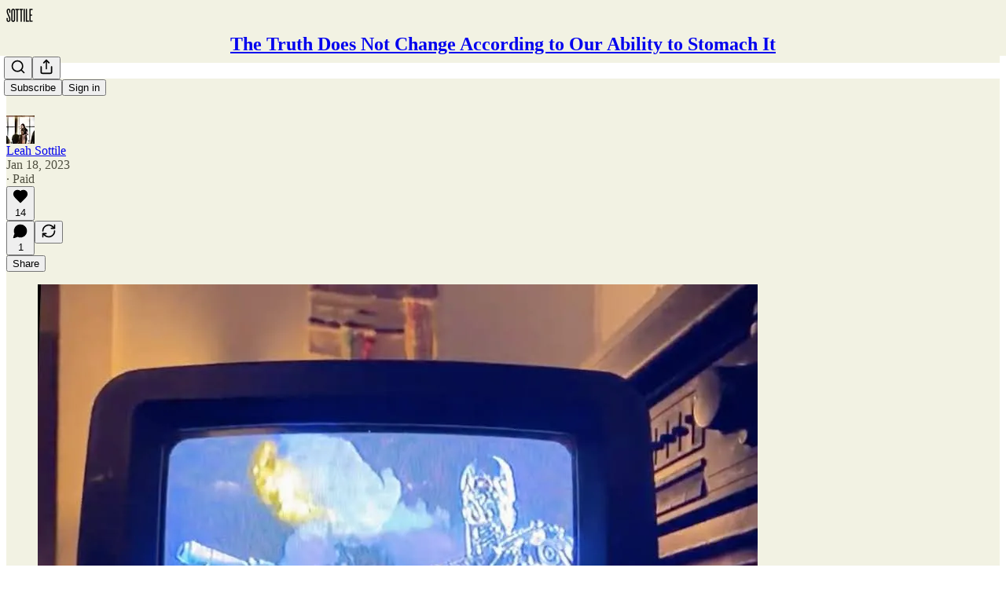

--- FILE ---
content_type: application/javascript; charset=UTF-8
request_url: https://leahsottile.substack.com/cdn-cgi/challenge-platform/scripts/jsd/main.js
body_size: 8137
content:
window._cf_chl_opt={AKGCx8:'b'};~function(L6,OD,Oh,OH,Or,Ob,Ot,Od,L0,L2){L6=l,function(E,F,Lv,L5,O,L){for(Lv={E:218,F:320,O:188,L:272,R:131,a:275,N:299,i:306,S:206,x:189},L5=l,O=E();!![];)try{if(L=parseInt(L5(Lv.E))/1+-parseInt(L5(Lv.F))/2+parseInt(L5(Lv.O))/3+-parseInt(L5(Lv.L))/4*(-parseInt(L5(Lv.R))/5)+-parseInt(L5(Lv.a))/6+parseInt(L5(Lv.N))/7*(parseInt(L5(Lv.i))/8)+-parseInt(L5(Lv.S))/9*(-parseInt(L5(Lv.x))/10),L===F)break;else O.push(O.shift())}catch(R){O.push(O.shift())}}(W,840381),OD=this||self,Oh=OD[L6(352)],OH={},OH[L6(240)]='o',OH[L6(209)]='s',OH[L6(283)]='u',OH[L6(184)]='z',OH[L6(304)]='n',OH[L6(277)]='I',OH[L6(266)]='b',Or=OH,OD[L6(122)]=function(E,F,O,L,R1,R0,LY,Ll,R,i,S,x,J,X,s){if(R1={E:142,F:313,O:160,L:267,R:313,a:284,N:236,i:212,S:236,x:212,J:314,X:150,s:197,K:145,j:349,B:297,Z:351,e:269,V:342},R0={E:207,F:145,O:142,L:351,R:168,a:351},LY={E:216,F:258,O:143,L:120},Ll=L6,R={'ziQQo':function(K,j){return K===j},'OVALw':function(K,j){return K+j},'uCKsL':function(K,j){return K<j},'cPIyc':function(K,j,B){return K(j,B)},'BVYZY':function(K,j){return K+j}},null===F||R[Ll(R1.E)](void 0,F))return L;for(i=On(F),E[Ll(R1.F)][Ll(R1.O)]&&(i=i[Ll(R1.L)](E[Ll(R1.R)][Ll(R1.O)](F))),i=E[Ll(R1.a)][Ll(R1.N)]&&E[Ll(R1.i)]?E[Ll(R1.a)][Ll(R1.S)](new E[(Ll(R1.x))](i)):function(K,LE,j){for(LE=Ll,K[LE(R0.E)](),j=0;j<K[LE(R0.F)];R[LE(R0.O)](K[j],K[R[LE(R0.L)](j,1)])?K[LE(R0.R)](R[LE(R0.a)](j,1),1):j+=1);return K}(i),S='nAsAaAb'.split('A'),S=S[Ll(R1.J)][Ll(R1.X)](S),x=0;R[Ll(R1.s)](x,i[Ll(R1.K)]);J=i[x],X=Oz(E,F,J),S(X)?(s=X==='s'&&!E[Ll(R1.j)](F[J]),Ll(R1.B)===O+J?N(R[Ll(R1.Z)](O,J),X):s||R[Ll(R1.e)](N,R[Ll(R1.Z)](O,J),F[J])):R[Ll(R1.e)](N,R[Ll(R1.V)](O,J),X),x++);return L;function N(K,j,LW){LW=l,Object[LW(LY.E)][LW(LY.F)][LW(LY.O)](L,j)||(L[j]=[]),L[j][LW(LY.L)](K)}},Ob=L6(133)[L6(164)](';'),Ot=Ob[L6(314)][L6(150)](Ob),OD[L6(336)]=function(F,O,R6,LF,L,R,N,i,S,x){for(R6={E:252,F:324,O:279,L:204,R:205,a:176,N:124,i:220,S:145,x:324,J:204,X:145,s:136,K:120,j:198},LF=L6,L={},L[LF(R6.E)]=function(J,X){return J<X},L[LF(R6.F)]=LF(R6.O),L[LF(R6.L)]=LF(R6.R),L[LF(R6.a)]=function(J,X){return X===J},L[LF(R6.N)]=function(J,X){return J+X},R=L,N=Object[LF(R6.i)](O),i=0;R[LF(R6.E)](i,N[LF(R6.S)]);i++)if(R[LF(R6.x)]!==R[LF(R6.J)]){if(S=N[i],S==='f'&&(S='N'),F[S]){for(x=0;R[LF(R6.E)](x,O[N[i]][LF(R6.X)]);R[LF(R6.a)](-1,F[S][LF(R6.s)](O[N[i]][x]))&&(Ot(O[N[i]][x])||F[S][LF(R6.K)](R[LF(R6.N)]('o.',O[N[i]][x]))),x++);}else F[S]=O[N[i]][LF(R6.j)](function(J){return'o.'+J})}else F()},Od=null,L0=OY(),L2=function(aX,aJ,ax,aS,aq,aR,Lp,F,O,L,R){return aX={E:308,F:121,O:231},aJ={E:291,F:127,O:149,L:329,R:118,a:303,N:290,i:241,S:144,x:211,J:325,X:120,s:170,K:251,j:329,B:174,Z:196,e:323,V:203,G:325,Q:185,T:327,I:257,C:149,P:147,M:120,v:147,D:161,h:149},ax={E:161,F:145},aS={E:268},aq={E:332,F:323,O:343,L:145,R:147,a:216,N:258,i:143,S:258,x:258,J:143,X:268,s:251,K:274,j:120,B:127,Z:256,e:187,V:302,G:343,Q:155,T:318,I:268,C:127,P:120,M:203,v:149,D:148,h:226,H:221,U:126,z:143,n:294,b:138,c:162,d:217,g:175,A:175,k:185,y:278,f:268,m:323,o:174,Y:120,W0:278,W1:129,W2:276,W3:347,W4:241,W5:148,W6:203,W7:296,W8:120,W9:278,WW:327},aR={E:311,F:147},Lp=L6,F={'ZfmAL':function(a,N){return N==a},'DomZg':function(a,N){return a==N},'ISSIH':function(a,N){return a<N},'xgLll':function(a,N){return a==N},'aYHuA':function(a,N){return a-N},'Ekaah':function(a,N){return a>N},'KZBol':function(a,N){return N|a},'tLJkw':function(a,N){return a<<N},'nKjNv':function(a,N){return a-N},'UKTZS':function(a,N){return a-N},'mvfEu':function(a,N){return a(N)},'pqdFy':function(a,N){return N&a},'WSQdL':function(a,N){return a-N},'ZEMVL':function(a,N){return a==N},'SfsoN':function(a,N){return a(N)},'uiIXW':Lp(aX.E),'ZVKAW':function(a,N){return a<N},'iCvQN':function(a,N){return a(N)},'dOVHC':function(a,N){return a-N},'NwSYq':function(a,N){return a|N},'exKog':function(a,N){return a<<N},'azmCs':function(a,N){return a(N)},'BoDDr':function(a,N){return a<N},'lXWSt':function(a,N){return a&N},'LoSwS':function(a,N){return N==a},'djcYV':function(a,N){return a(N)},'JzPUi':function(a,N){return a(N)},'jEabs':function(a,N){return a!=N},'hbIPR':function(a,N){return N&a},'RhlIV':function(a,N){return N==a},'mWxSw':function(a,N){return a(N)},'iuLqI':function(a,N){return a!=N},'gveeS':function(a,N){return N*a},'ZZZTU':function(a,N){return a!=N},'BmFFb':function(a,N){return N!=a},'HOhRF':function(a,N){return N==a}},O=String[Lp(aX.F)],L={'h':function(a){return a==null?'':L.g(a,6,function(N,Le){return Le=l,Le(aR.E)[Le(aR.F)](N)})},'g':function(N,i,S,aN,LG,x,J,X,s,K,j,B,Z,V,G,Q,T,I,C,P){if(aN={E:155},LG=Lp,x={'VQVTl':function(M,D,LV){return LV=l,F[LV(aN.E)](M,D)},'KkMle':LG(aq.E)},F[LG(aq.F)](null,N))return'';for(X={},s={},K='',j=2,B=3,Z=2,V=[],G=0,Q=0,T=0;F[LG(aq.O)](T,N[LG(aq.L)]);T+=1)if(I=N[LG(aq.R)](T),Object[LG(aq.a)][LG(aq.N)][LG(aq.i)](X,I)||(X[I]=B++,s[I]=!0),C=K+I,Object[LG(aq.a)][LG(aq.S)][LG(aq.i)](X,C))K=C;else{if(Object[LG(aq.a)][LG(aq.x)][LG(aq.J)](s,K)){if(256>K[LG(aq.X)](0)){for(J=0;J<Z;G<<=1,F[LG(aq.s)](Q,F[LG(aq.K)](i,1))?(Q=0,V[LG(aq.j)](S(G)),G=0):Q++,J++);for(P=K[LG(aq.X)](0),J=0;F[LG(aq.B)](8,J);G=F[LG(aq.Z)](F[LG(aq.e)](G,1),1&P),Q==F[LG(aq.V)](i,1)?(Q=0,V[LG(aq.j)](S(G)),G=0):Q++,P>>=1,J++);}else{for(P=1,J=0;F[LG(aq.G)](J,Z);G=G<<1.81|P,F[LG(aq.Q)](Q,F[LG(aq.T)](i,1))?(Q=0,V[LG(aq.j)](S(G)),G=0):Q++,P=0,J++);for(P=K[LG(aq.I)](0),J=0;F[LG(aq.C)](16,J);G=G<<1|P&1.16,Q==i-1?(Q=0,V[LG(aq.P)](F[LG(aq.M)](S,G)),G=0):Q++,P>>=1,J++);}j--,0==j&&(j=Math[LG(aq.v)](2,Z),Z++),delete s[K]}else for(P=X[K],J=0;J<Z;G=G<<1.98|F[LG(aq.D)](P,1),Q==F[LG(aq.h)](i,1)?(Q=0,V[LG(aq.j)](S(G)),G=0):Q++,P>>=1,J++);K=(j--,F[LG(aq.H)](0,j)&&(j=Math[LG(aq.v)](2,Z),Z++),X[C]=B++,F[LG(aq.U)](String,I))}if(''!==K){if(Object[LG(aq.a)][LG(aq.x)][LG(aq.z)](s,K)){if(256>K[LG(aq.I)](0)){if(LG(aq.n)===F[LG(aq.b)]){if(x[LG(aq.c)](x[LG(aq.d)],typeof O[LG(aq.g)]))return R[LG(aq.A)](function(){}),'p'}else{for(J=0;F[LG(aq.k)](J,Z);G<<=1,i-1==Q?(Q=0,V[LG(aq.P)](F[LG(aq.y)](S,G)),G=0):Q++,J++);for(P=K[LG(aq.f)](0),J=0;8>J;G=P&1|G<<1,Q==i-1?(Q=0,V[LG(aq.P)](S(G)),G=0):Q++,P>>=1,J++);}}else{for(P=1,J=0;J<Z;G=F[LG(aq.Z)](G<<1.18,P),F[LG(aq.m)](Q,F[LG(aq.o)](i,1))?(Q=0,V[LG(aq.Y)](F[LG(aq.W0)](S,G)),G=0):Q++,P=0,J++);for(P=K[LG(aq.I)](0),J=0;16>J;G=F[LG(aq.W1)](F[LG(aq.W2)](G,1),P&1.82),i-1==Q?(Q=0,V[LG(aq.j)](F[LG(aq.W3)](S,G)),G=0):Q++,P>>=1,J++);}j--,j==0&&(j=Math[LG(aq.v)](2,Z),Z++),delete s[K]}else for(P=X[K],J=0;F[LG(aq.W4)](J,Z);G=G<<1|F[LG(aq.W5)](P,1),i-1==Q?(Q=0,V[LG(aq.Y)](F[LG(aq.W6)](S,G)),G=0):Q++,P>>=1,J++);j--,0==j&&Z++}for(P=2,J=0;J<Z;G=G<<1.16|F[LG(aq.W7)](P,1),Q==i-1?(Q=0,V[LG(aq.W8)](S(G)),G=0):Q++,P>>=1,J++);for(;;)if(G<<=1,Q==i-1){V[LG(aq.j)](F[LG(aq.W9)](S,G));break}else Q++;return V[LG(aq.WW)]('')},'j':function(a,LQ){return LQ=Lp,F[LQ(ax.E)](null,a)?'':a==''?null:L.i(a[LQ(ax.F)],32768,function(N,LT){return LT=LQ,a[LT(aS.E)](N)})},'i':function(N,i,S,LI,x,J,X,s,K,j,B,Z,V,G,Q,T,C,I){for(LI=Lp,x=[],J=4,X=4,s=3,K=[],Z=F[LI(aJ.E)](S,0),V=i,G=1,j=0;F[LI(aJ.F)](3,j);x[j]=j,j+=1);for(Q=0,T=Math[LI(aJ.O)](2,2),B=1;B!=T;I=V&Z,V>>=1,0==V&&(V=i,Z=F[LI(aJ.L)](S,G++)),Q|=(0<I?1:0)*B,B<<=1);switch(Q){case 0:for(Q=0,T=Math[LI(aJ.O)](2,8),B=1;F[LI(aJ.R)](B,T);I=F[LI(aJ.a)](Z,V),V>>=1,F[LI(aJ.N)](0,V)&&(V=i,Z=S(G++)),Q|=(F[LI(aJ.i)](0,I)?1:0)*B,B<<=1);C=F[LI(aJ.S)](O,Q);break;case 1:for(Q=0,T=Math[LI(aJ.O)](2,16),B=1;F[LI(aJ.x)](B,T);I=Z&V,V>>=1,V==0&&(V=i,Z=S(G++)),Q|=F[LI(aJ.J)](0<I?1:0,B),B<<=1);C=F[LI(aJ.E)](O,Q);break;case 2:return''}for(j=x[3]=C,K[LI(aJ.X)](C);;){if(F[LI(aJ.F)](G,N))return'';for(Q=0,T=Math[LI(aJ.O)](2,s),B=1;F[LI(aJ.s)](B,T);I=Z&V,V>>=1,F[LI(aJ.K)](0,V)&&(V=i,Z=F[LI(aJ.j)](S,G++)),Q|=B*(0<I?1:0),B<<=1);switch(C=Q){case 0:for(Q=0,T=Math[LI(aJ.O)](2,8),B=1;T!=B;I=V&Z,V>>=1,0==V&&(V=i,Z=S(G++)),Q|=(0<I?1:0)*B,B<<=1);x[X++]=O(Q),C=F[LI(aJ.B)](X,1),J--;break;case 1:for(Q=0,T=Math[LI(aJ.O)](2,16),B=1;F[LI(aJ.Z)](B,T);I=Z&V,V>>=1,F[LI(aJ.e)](0,V)&&(V=i,Z=F[LI(aJ.V)](S,G++)),Q|=F[LI(aJ.G)](F[LI(aJ.Q)](0,I)?1:0,B),B<<=1);x[X++]=O(Q),C=X-1,J--;break;case 2:return K[LI(aJ.T)]('')}if(F[LI(aJ.I)](0,J)&&(J=Math[LI(aJ.C)](2,s),s++),x[C])C=x[C];else if(C===X)C=j+j[LI(aJ.P)](0);else return null;K[LI(aJ.M)](C),x[X++]=j+C[LI(aJ.v)](0),J--,j=C,F[LI(aJ.D)](0,J)&&(J=Math[LI(aJ.h)](2,s),s++)}}},R={},R[Lp(aX.O)]=L.h,R}(),L3();function OA(RL,La,F,O,L,R){return RL={E:140,F:311,O:300,L:330,R:312,a:183,N:300,i:140,S:147,x:304},La=L6,F={},F[La(RL.E)]=La(RL.F),F[La(RL.O)]=La(RL.L),O=F,L=OD[La(RL.R)],!L?La(RL.a)!==O[La(RL.N)]?null:O[La(RL.i)][La(RL.S)](F):(R=L.i,typeof R!==La(RL.x)||R<30)?null:R}function Oz(E,F,O,Lg,L8,L,R,J,X,s,N,S){L=(Lg={E:286,F:238,O:181,L:315,R:267,a:220,N:200,i:348,S:240,x:222,J:332,X:175,s:186,K:178,j:234,B:130,Z:284,e:173,V:167,G:146,Q:319,T:270},L8=L6,{'OjGJQ':function(i,S){return i!==S},'yKUQN':function(i,S){return S==i},'jdFIa':function(i,S){return S==i},'rHBwL':function(i,S){return S===i},'XgBVo':L8(Lg.E),'YwRhO':function(i,S){return S===i},'qwpow':function(i,S){return S===i},'eQRsb':function(i,S){return i==S},'GhPMM':function(i,S,x){return i(S,x)}});try{if(L8(Lg.F)!==L8(Lg.O))R=F[O];else{for(S=[];L[L8(Lg.L)](null,N);S=S[L8(Lg.R)](i[L8(Lg.a)](S)),x=J[L8(Lg.N)](X));return S}}catch(S){return'i'}if(null==R)return void 0===R?'u':'x';if(L[L8(Lg.i)](L8(Lg.S),typeof R))try{if(L[L8(Lg.x)](L8(Lg.J),typeof R[L8(Lg.X)]))return L[L8(Lg.s)](L8(Lg.E),L[L8(Lg.K)])?(R[L8(Lg.X)](function(){}),'p'):(J=3600,X=L(),s=R[L8(Lg.j)](F[L8(Lg.B)]()/1e3),s-X>J?![]:!![])}catch(J){}return E[L8(Lg.Z)][L8(Lg.e)](R)?'a':L[L8(Lg.V)](R,E[L8(Lg.Z)])?'D':L[L8(Lg.G)](!0,R)?'T':!1===R?'F':(N=typeof R,L[L8(Lg.Q)](L8(Lg.J),N)?L[L8(Lg.T)](OU,E,R)?'N':'f':Or[N]||'?')}function Om(RZ,LJ,F,O,L,R,a,i,S){return RZ={E:152,F:254,O:134,L:335,R:234,a:134,N:130,i:301,S:312,x:304,J:254},LJ=L6,F={},F[LJ(RZ.E)]=function(N,i){return N!==i},F[LJ(RZ.F)]=function(N,i){return N<i},F[LJ(RZ.O)]=function(N,i){return N/ i},F[LJ(RZ.L)]=function(N,i){return i!==N},O=F,L=3600,R=Ow(),a=Math[LJ(RZ.R)](O[LJ(RZ.a)](Date[LJ(RZ.N)](),1e3)),a-R>L?O[LJ(RZ.L)](LJ(RZ.i),LJ(RZ.i))?(i=F[LJ(RZ.S)],!i?null:(S=i.i,O[LJ(RZ.E)](typeof S,LJ(RZ.x))||O[LJ(RZ.J)](S,30))?null:S):![]:!![]}function Oy(Rx,RS,Li,E,F){if(Rx={E:322,F:153,O:117},RS={E:322},Li=L6,E={'enILQ':function(O){return O()},'aMOQu':function(O,L){return O(L)},'IvNSD':function(O,L){return L*O}},F=E[Li(Rx.E)](OA),F===null)return;Od=(Od&&E[Li(Rx.F)](clearTimeout,Od),setTimeout(function(Lq){Lq=Li,E[Lq(RS.E)](Og)},E[Li(Rx.O)](F,1e3)))}function On(F,Lk,L9,O,L,R){for(Lk={E:141,F:267,O:220,L:200},L9=L6,O={},O[L9(Lk.E)]=function(N,i){return i!==N},L=O,R=[];L[L9(Lk.E)](null,F);R=R[L9(Lk.F)](Object[L9(Lk.O)](F)),F=Object[L9(Lk.L)](F));return R}function Of(E,RJ,LS){return RJ={E:199},LS=L6,Math[LS(RJ.E)]()<E}function OY(RC,LB){return RC={E:249},LB=L6,crypto&&crypto[LB(RC.E)]?crypto[LB(RC.E)]():''}function l(E,F,O,L){return E=E-117,O=W(),L=O[E],L}function W(aP){return aP='IwaOz,uiIXW,uzivw,OMuoG,zntDD,ziQQo,call,mWxSw,length,qwpow,charAt,pqdFy,pow,bind,slaQv,wdoPY,aMOQu,iJAzY,ZfmAL,CxMFS,error on cf_chl_props,[native code],uxGNO,getOwnPropertyNames,LoSwS,VQVTl,event,split,orLKz,/invisible/jsd,YwRhO,splice,display: none,ZZZTU,href,bDNsu,isArray,dOVHC,catch,PNFWY,AKGCx8,XgBVo,errorInfoObject,ontimeout,oTjvU,onerror,xqfsZ,symbol,ZVKAW,rHBwL,tLJkw,2888277pXMOgW,10OqWPpN,style,iframe,BFzvI,sid,onreadystatechange,xhr-error,BmFFb,uCKsL,map,random,getPrototypeOf,oavaw,parent,mvfEu,oAwYt,VgsCz,622422vzQVMa,sort,CnwA5,string,bUuGG,iuLqI,Set,mgZGt,eiEkb,send,prototype,KkMle,403654vxorvI,/jsd/oneshot/d251aa49a8a3/0.38538077967504236:1768490029:i9dAXQ21agHvjQiwvaqCKynkAiSot33YJ2XCcjzCyQQ/,keys,ZEMVL,jdFIa,body,dwmeI,kBPgV,WSQdL,clientInformation,hqfpY,mLrho,ItIKr,fmTbvRJgLzg,tkTaL,_cf_chl_opt,floor,DuBIa,from,Function,olYUd,Fvbxw,object,BoDDr,detail,dEhTd,location,BWWYX,/cdn-cgi/challenge-platform/h/,sgalN,success,randomUUID,8|1|5|10|2|0|6|3|4|7|9,xgLll,RLHvD,appendChild,mupDo,loading,KZBol,HOhRF,hasOwnProperty,contentDocument,wWGRX,toString,chctx,/b/ov1/0.38538077967504236:1768490029:i9dAXQ21agHvjQiwvaqCKynkAiSot33YJ2XCcjzCyQQ/,navigator,vuSog,boolean,concat,charCodeAt,cPIyc,GhPMM,onload,90668hYNiLa,status,aYHuA,3317634JGAdjH,exKog,bigint,iCvQN,SWCHx,DOMContentLoaded,aUjz8,JBxy9,undefined,Array,hdNom,TzsjC,postMessage,open,addEventListener,RhlIV,djcYV,stringify,log,JQdnj,KYGyd,lXWSt,d.cookie,http-code:,2947RArQNK,AFuLg,JRHYj,nKjNv,hbIPR,number,iXfug,24872yKRLyG,GeEvP,VDTfl,error,ujqcC,J01niAYfQEuPsqSLg3RX267DdlZheTpIW$9Mt8Ob-c+a5NBowmzHCFxKyGV4jvkUr,__CF$cv$params,Object,includes,OjGJQ,jHwkf,jwbkR,UKTZS,eQRsb,2928950erVfhC,LRmiB4,enILQ,DomZg,cZHSB,gveeS,GyEcb,join,XMLHttpRequest,JzPUi,kHdDn,vnYnM,function,api,source,givxZ,rxvNi8,tabIndex,AdeF3,TYlZ6,Zzpbt,SSTpq3,BVYZY,ISSIH,duodI,cloudflare-invisible,timeout,azmCs,yKUQN,isNaN,VQMNf,OVALw,document,pkLOA2,readyState,removeChild,xglqV,contentWindow,IvNSD,jEabs,createElement,push,fromCharCode,pRIb1,BDKIM,zjIHI,TFxAX,SfsoN,Ekaah,jsd,NwSYq,now,25gYRoJa,reOBM,_cf_chl_opt;JJgc4;PJAn2;kJOnV9;IWJi4;OHeaY1;DqMg0;FKmRv9;LpvFx1;cAdz2;PqBHf2;nFZCC5;ddwW5;pRIb1;rxvNi8;RrrrA2;erHi9,bbSqR,POST,indexOf'.split(','),W=function(){return aP},W()}function L1(R,a,RD,LZ,N,i,S,x,J,X,s,K,j,B){if(RD={E:305,F:340,O:123,L:201,R:166,a:132,N:135,i:338,S:339,x:312,J:305,X:340,s:246,K:233,j:177,B:263,Z:201,e:328,V:288,G:346,Q:180,T:208,I:341,C:233,P:321,M:353,v:281,D:282,h:179,H:262,U:334,z:128,n:215,b:231},LZ=L6,N={},N[LZ(RD.E)]=function(Z,V){return Z+V},N[LZ(RD.F)]=function(Z,V){return Z+V},N[LZ(RD.O)]=function(Z,V){return Z+V},N[LZ(RD.L)]=LZ(RD.R),N[LZ(RD.a)]=LZ(RD.N),i=N,!Of(0))return![];x=(S={},S[LZ(RD.i)]=R,S[LZ(RD.S)]=a,S);try{J=OD[LZ(RD.x)],X=i[LZ(RD.J)](i[LZ(RD.X)](i[LZ(RD.O)](LZ(RD.s),OD[LZ(RD.K)][LZ(RD.j)]),LZ(RD.B))+J.r,i[LZ(RD.Z)]),s=new OD[(LZ(RD.e))](),s[LZ(RD.V)](i[LZ(RD.a)],X),s[LZ(RD.G)]=2500,s[LZ(RD.Q)]=function(){},K={},K[LZ(RD.T)]=OD[LZ(RD.K)][LZ(RD.T)],K[LZ(RD.I)]=OD[LZ(RD.C)][LZ(RD.I)],K[LZ(RD.P)]=OD[LZ(RD.K)][LZ(RD.P)],K[LZ(RD.M)]=OD[LZ(RD.C)][LZ(RD.v)],K[LZ(RD.D)]=L0,j=K,B={},B[LZ(RD.h)]=x,B[LZ(RD.H)]=j,B[LZ(RD.U)]=LZ(RD.z),s[LZ(RD.n)](L2[LZ(RD.b)](B))}catch(Z){}}function L4(O,L,aC,Lu,R,S,x,J,a,N){if(aC={E:326,F:248,O:345,L:309,R:333,a:213,N:310,i:139,S:295,x:349,J:297,X:224,s:232,K:334,j:345,B:193,Z:163,e:248,V:202,G:287,Q:334,T:344,I:193,C:163,P:265,M:242},Lu=L6,R={'KYGyd':function(i,S){return i(S)},'mgZGt':function(i,S){return i!==S},'uzivw':Lu(aC.E),'dwmeI':function(i,S){return i===S},'tkTaL':Lu(aC.F),'duodI':Lu(aC.O),'vuSog':Lu(aC.L)},!O[Lu(aC.R)]){if(R[Lu(aC.a)](Lu(aC.N),R[Lu(aC.i)]))return;else(S=Z[e],x=V(G,Q,S),R[Lu(aC.S)](T,x))?(J='s'===x&&!n[Lu(aC.x)](b[S]),Lu(aC.J)===c+S?d(g+S,x):J||A(S+S,y[S])):U(z+S,x)}R[Lu(aC.X)](L,R[Lu(aC.s)])?(a={},a[Lu(aC.K)]=Lu(aC.j),a[Lu(aC.B)]=O.r,a[Lu(aC.Z)]=Lu(aC.e),OD[Lu(aC.V)][Lu(aC.G)](a,'*')):(N={},N[Lu(aC.Q)]=R[Lu(aC.T)],N[Lu(aC.I)]=O.r,N[Lu(aC.C)]=R[Lu(aC.P)],N[Lu(aC.M)]=L,OD[Lu(aC.V)][Lu(aC.G)](N,'*'))}function Ow(RX,Lx,E){return RX={E:312,F:234},Lx=L6,E=OD[Lx(RX.E)],Math[Lx(RX.F)](+atob(E.t))}function Ok(Ra,LN,E){return Ra={E:154},LN=L6,E={'iJAzY':function(F){return F()}},E[LN(Ra.E)](OA)!==null}function OU(F,O,Lh,L7,L,R){return Lh={E:228,F:237,O:216,L:261,R:143,a:136,N:158},L7=L6,L={},L[L7(Lh.E)]=function(N,i){return N instanceof i},R=L,R[L7(Lh.E)](O,F[L7(Lh.F)])&&0<F[L7(Lh.F)][L7(Lh.O)][L7(Lh.L)][L7(Lh.R)](O)[L7(Lh.a)](L7(Lh.N))}function Oo(E,F,RI,RT,RQ,RG,LX,O,L,R,i,a){(RI={E:345,F:309,O:195,L:246,R:239,a:312,N:293,i:233,S:328,x:288,J:135,X:243,s:331,K:177,j:219,B:333,Z:239,e:165,V:346,G:180,Q:334,T:307,I:193,C:163,P:350,M:242,v:202,D:287,h:271,H:182,U:244,z:171,n:244,b:171,c:245,d:215,g:231,A:292},RT={E:230},RQ={E:214,F:273,O:248,L:298,R:273},RG={E:346},LX=L6,O={'GeEvP':LX(RI.E),'VQMNf':LX(RI.F),'eiEkb':function(N,i){return N>=i},'ItIKr':LX(RI.O),'dEhTd':function(N,i){return N+i},'vnYnM':LX(RI.L),'orLKz':LX(RI.R),'BWWYX':function(N){return N()}},L=OD[LX(RI.a)],console[LX(RI.N)](OD[LX(RI.i)]),R=new OD[(LX(RI.S))](),R[LX(RI.x)](LX(RI.J),O[LX(RI.X)](O[LX(RI.X)](O[LX(RI.s)]+OD[LX(RI.i)][LX(RI.K)],LX(RI.j)),L.r)),L[LX(RI.B)])&&(LX(RI.Z)===O[LX(RI.e)]?(R[LX(RI.V)]=5e3,R[LX(RI.G)]=function(Ls){Ls=LX,F(Ls(RG.E))}):(i={},i[LX(RI.Q)]=O[LX(RI.T)],i[LX(RI.I)]=R.r,i[LX(RI.C)]=O[LX(RI.P)],i[LX(RI.M)]=a,L[LX(RI.v)][LX(RI.D)](i,'*')));R[LX(RI.h)]=function(LK){LK=LX,O[LK(RQ.E)](R[LK(RQ.F)],200)&&R[LK(RQ.F)]<300?F(LK(RQ.O)):F(LK(RQ.L)+R[LK(RQ.R)])},R[LX(RI.H)]=function(Lj){Lj=LX,F(O[Lj(RT.E)])},a={'t':Ow(),'lhr':Oh[LX(RI.U)]&&Oh[LX(RI.U)][LX(RI.z)]?Oh[LX(RI.n)][LX(RI.b)]:'','api':L[LX(RI.B)]?!![]:![],'c':O[LX(RI.c)](Ok),'payload':E},R[LX(RI.d)](L2[LX(RI.g)](JSON[LX(RI.A)](a)))}function L3(aG,aV,ap,LC,E,F,O,L,R){if(aG={E:255,F:312,O:156,L:260,R:235,a:199,N:354,i:210,S:289,x:289,J:280,X:194},aV={E:151,F:354,O:255,L:194,R:192},ap={E:317},LC=L6,E={'DuBIa':function(a,N){return a<N},'jwbkR':function(a,N){return a(N)},'slaQv':function(a){return a()},'BFzvI':function(a){return a()},'bUuGG':LC(aG.E)},F=OD[LC(aG.F)],!F)return;if(!Om())return LC(aG.O)!==LC(aG.L)?void 0:E[LC(aG.R)](O[LC(aG.a)](),L);(O=![],L=function(LP){if(LP=LC,!O){if(O=!![],!Om())return;E[LP(ap.E)](Og,function(N){L4(F,N)})}},Oh[LC(aG.N)]!==E[LC(aG.i)])?L():OD[LC(aG.S)]?Oh[LC(aG.x)](LC(aG.J),L):(R=Oh[LC(aG.X)]||function(){},Oh[LC(aG.X)]=function(LM){LM=LC,E[LM(aV.E)](R),Oh[LM(aV.F)]!==LM(aV.O)&&(Oh[LM(aV.L)]=R,E[LM(aV.R)](L))})}function Oc(R7,LO,L,R,a,N,i,S,x,J,X){R=(R7={E:247,F:169,O:356,L:227,R:250,a:164,N:190,i:247,S:357,x:356,J:264,X:259,s:337,K:223,j:355,B:119,Z:191,e:223,V:253},LO=L6,L={},L[LO(R7.E)]=LO(R7.F),L[LO(R7.O)]=LO(R7.L),L);try{for(a=LO(R7.R)[LO(R7.a)]('|'),N=0;!![];){switch(a[N++]){case'0':i={};continue;case'1':x[LO(R7.N)]=R[LO(R7.i)];continue;case'2':S=x[LO(R7.S)];continue;case'3':i=pRIb1(S,S[R[LO(R7.x)]]||S[LO(R7.J)],'n.',i);continue;case'4':i=pRIb1(S,x[LO(R7.X)],'d.',i);continue;case'5':x[LO(R7.s)]='-1';continue;case'6':i=pRIb1(S,S,'',i);continue;case'7':Oh[LO(R7.K)][LO(R7.j)](x);continue;case'8':x=Oh[LO(R7.B)](LO(R7.Z));continue;case'9':return J={},J.r=i,J.e=null,J;case'10':Oh[LO(R7.e)][LO(R7.V)](x);continue}break}}catch(s){return X={},X.r={},X.e=s,X}}function Og(E,RO,RF,LL,F,O){RO={E:225,F:316,O:159,L:157},RF={E:125,F:172,O:285,L:332,R:229,a:137},LL=L6,F={'TFxAX':function(L,R){return R!==L},'hdNom':LL(RO.E),'mLrho':function(L,R){return L(R)},'IwaOz':function(L){return L()},'jHwkf':function(L){return L()},'uxGNO':function(L,R,a){return L(R,a)}},O=F[LL(RO.F)](Oc),Oo(O.r,function(L,LR){LR=LL,F[LR(RF.E)](LR(RF.F),F[LR(RF.O)])?(typeof E===LR(RF.L)&&F[LR(RF.R)](E,L),F[LR(RF.a)](Oy)):L=R[a]}),O.e&&F[LL(RO.O)](L1,LL(RO.L),O.e)}}()